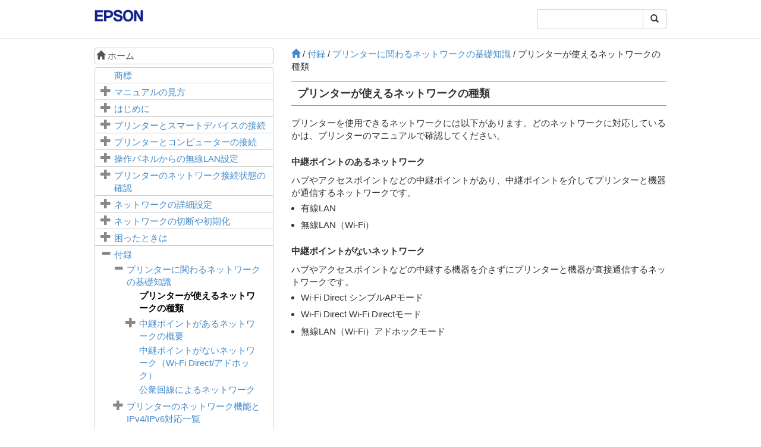

--- FILE ---
content_type: text/html
request_url: https://download4.epson.biz/sec_pubs/px-048a_series/netg/ja/GUID-3EACC54A-4431-4979-A224-F6FC7EE39DDA.htm
body_size: 7026
content:
<!DOCTYPE html><html>
   <head>
      <meta http-equiv="Content-Type" content="text/html; charset=UTF-8">
      <meta charset="utf-8">
      <meta http-equiv="X-UA-Compatible" content="IE=edge">
      <meta name="viewport" content="width=device-width, initial-scale=1">
      <meta name="description" content="">
      <meta name="author" content="">
      <meta name="version" content="NPD 5287-01 JA">
      <title>プリンターが使えるネットワークの種類</title>
      <link rel="shortcut icon" href="files/favicon.ico">
      <link href="files/bootstrap.css" rel="stylesheet">
      <link href="files/docs.css" rel="stylesheet">
      <link href="files/custom.css" rel="stylesheet">
      <!-- Bootstrap -->
      <!-- HTML5 Shim and Respond.js IE8 support of HTML5 elements and media queries -->
      <!-- WARNING: Respond.js doesn't work if you view the page via file:// -->
      <!--[if lt IE 9]>
                <script src="files/html5shiv.js"></script> 
                <script src="files/respond.min.js"></script> <![endif]--><script src="files/tori.js"></script></head>
   <body>
      <nav class="navbar navbar-default navbar-fixed-top" role="navigation">
         <div class="container">
            <div class="navbar-header">
               <div class="row hidden-xs nav-header-row">
                  <div class="col-sm-3 col-md-3 col-lg-3">
                     <div class="navbar-left corporate_brand"><a href="http://epson.sn"><img class="img-responsive inline corporate_logo" src="files/EPSON.png" alt="Epson"></a></div>
                  </div>
                  <div class="col-sm-6 col-md-6 col-lg-6"></div>
                  <div class="col-sm-3 col-md-3 col-lg-3">
                     <div class="input-group search-box"><input type="text" class="form-control search-box-input" id="keywords" onkeypress="enter(false,event.keyCode);" style="border-top-left-radius: 4px; border-bottom-left-radius: 4px;" size="200"><span class="input-group-btn"><button class="btn btn-default" type="button" onclick="search(false); return false;"><span class="glyphicon glyphicon-search"></span></button></span></div>
                  </div>
               </div>
               <div class="row hidden-sm hidden-md hidden-lg nav-header-row-sp">
                  <div class="container"><a href="#sidemenu" class="btn btn-default btn-ug pull-left" data-role="sidemenu-toggle"><span class="glyphicon glyphicon-align-justify"></span></a><span class="manual-title"></span><a role="button" class="btn btn-default btn-ug pull-right" data-toggle="collapse" data-target=".navbar-collapse"><span class="glyphicon glyphicon-search"></span></a></div>
                  <div class="navbar-collapse collapse">
                     <div class="input-group search-box"><input type="text" class="form-control search-box-input" id="keywords_sp" onkeypress="enter(true,event.keyCode);" style="border-top-left-radius: 4px; border-bottom-left-radius: 4px;"><span class="input-group-btn"><button class="btn btn-default" type="button" onclick="search(true); return false;"><span class="glyphicon glyphicon-search"></span></button></span></div>
                  </div>
               </div>
            </div>
         </div>
      </nav>
      <div class="container">
         <div class="row">
            <div id="sidemenu" class="hidden-xs col-sm-4 col-md-4 col-lg-4 side-menu">
               <div class="list-group hidden-xs" style="margin-bottom: 5px; line-height: 1.5em;"><a href="top.htm" class="list-group-item"><span class="glyphicon glyphicon-home"></span>&nbsp;ホーム</a></div>
               <div class="toc-group-list">
                  <ul class="list-group" role="tablist">
                     <li class="list-group-item">
                        <p class="no-child-topic"><a href="GUID-91291FFD-7231-4EFB-9075-08CD44FB67F8.htm">商標</a></p>
                     </li>
                     <li class="list-group-item">
                        <p><span class="glyphicon glyphicon-plus click-icon"></span><a href="GUID-50EBA156-1B90-44DC-8123-7095A8D3A7B2.htm">マニュアルの見方</a></p>
                        <ul class="list-group">
                           <li class="list-group-item">
                              <p class="no-child-topic"><a href="GUID-230180E9-7DC4-4E6E-A92E-51B952F3FC55.htm">マークの意味</a></p>
                           </li>
                           <li class="list-group-item">
                              <p class="no-child-topic"><a href="GUID-989DD5D2-FCB3-4A82-B21A-8C651D2B58B4.htm">マニュアル内で使用する用語の定義</a></p>
                           </li>
                           <li class="list-group-item">
                              <p class="no-child-topic"><a href="GUID-943C50ED-AF0D-4B11-BBF5-CEA9459BD722.htm">掲載画面</a></p>
                           </li>
                           <li class="list-group-item">
                              <p class="no-child-topic"><a href="GUID-7D60991E-6CCD-4B6B-AD72-4D64B535715E.htm">OS表記</a></p>
                           </li>
                           <li class="list-group-item">
                              <p class="no-child-topic"><a href="GUID-C76136E4-93E7-4668-A4DB-EA2C6E3F1B99.htm">著作権</a></p>
                           </li>
                           <li class="list-group-item">
                              <p class="no-child-topic"><a href="GUID-6117E1EF-EFE9-4B8C-9D88-F5BE318059C5.htm">ご注意</a></p>
                           </li>
                        </ul>
                     </li>
                     <li class="list-group-item">
                        <p><span class="glyphicon glyphicon-plus click-icon"></span><a href="GUID-2AC79920-2DB3-4D7A-B979-89E3E3B90EAC.htm">はじめに</a></p>
                        <ul class="list-group">
                           <li class="list-group-item">
                              <p class="no-child-topic"><a href="GUID-77EA8F9E-9150-4BB7-BCAE-39E4C707A133.htm">はじめに</a></p>
                           </li>
                           <li class="list-group-item">
                              <p class="no-child-topic"><a href="GUID-D9DC2428-86F3-414F-B37C-8C04ACA635C6.htm">プリンターをスマートデバイスから利用する</a></p>
                           </li>
                           <li class="list-group-item">
                              <p class="no-child-topic"><a href="GUID-3C7C50F7-EC71-40DB-8A90-63E2CC25D5B5.htm">プリンターをコンピューターから利用する</a></p>
                           </li>
                           <li class="list-group-item">
                              <p class="no-child-topic"><a href="GUID-61E5AE34-1890-456F-9349-7DDFC2059301.htm">プリンターをアクセスポイントに接続する</a></p>
                           </li>
                        </ul>
                     </li>
                     <li class="list-group-item">
                        <p><span class="glyphicon glyphicon-plus click-icon"></span><a href="GUID-8BCBA7A1-E99A-4DAA-A6CA-FA9CA92D278C.htm">プリンターとスマートデバイスの接続</a></p>
                        <ul class="list-group">
                           <li class="list-group-item">
                              <p class="no-child-topic"><a href="GUID-33A8A27E-95B4-4726-9F48-C85BFA7F2517.htm">無線LAN（Wi-Fi）</a></p>
                           </li>
                           <li class="list-group-item">
                              <p><span class="glyphicon glyphicon-plus click-icon"></span><a href="GUID-55E849EA-1673-4CCC-AD0B-B3873405E3AD.htm">プリンターとスマートデバイスの接続設定</a></p>
                              <ul class="list-group">
                                 <li class="list-group-item">
                                    <p><span class="glyphicon glyphicon-plus click-icon"></span><a href="GUID-D11AB5DD-DBBA-4B7F-A675-AF0DDD013C93.htm">アクセスポイントを経由しての接続</a></p>
                                    <ul class="list-group">
                                       <li class="list-group-item">
                                          <p><span class="glyphicon glyphicon-plus click-icon"></span><a href="GUID-DD6403A6-49AF-42A1-8187-3AF5B9E2648C.htm">無線LAN（Wi-Fi）で接続するときの概手順</a></p>
                                          <ul class="list-group">
                                             <li class="list-group-item">
                                                <p class="no-child-topic"><a href="GUID-B4F9398D-27B1-4D9F-B938-A27329C27BF1.htm">プリンターの無線LAN設定</a></p>
                                             </li>
                                             <li class="list-group-item">
                                                <p class="no-child-topic"><a href="GUID-C6DD6DA9-6161-41C1-877C-4C2CD4B7C002.htm">アプリの準備とスマートデバイスからのWi-Fi接続</a></p>
                                             </li>
                                             <li class="list-group-item">
                                                <p class="no-child-topic"><a href="GUID-3AAA77DA-85DA-4C46-BBA8-58E7FE82E775.htm"><span class="codeph">Epson iPrint</span>で接続を確認</a></p>
                                             </li>
                                          </ul>
                                       </li>
                                    </ul>
                                 </li>
                                 <li class="list-group-item">
                                    <p class="no-child-topic"><a href="GUID-300F70BE-B4DD-41DE-A1D2-3D6FA5799B07.htm">アプリの準備とスマートデバイスからのWi-Fi接続</a></p>
                                 </li>
                              </ul>
                           </li>
                           <li class="list-group-item">
                              <p class="no-child-topic"><a href="GUID-346041F1-E222-486F-A0EE-A91162E09FFA.htm">プリンターとスマートデバイスの接続を確認する</a></p>
                           </li>
                           <li class="list-group-item">
                              <p class="no-child-topic"><a href="GUID-05EF6848-467B-48E7-8540-AD19BA63A050.htm">スマートデバイスの追加接続</a></p>
                           </li>
                        </ul>
                     </li>
                     <li class="list-group-item">
                        <p><span class="glyphicon glyphicon-plus click-icon"></span><a href="GUID-2D906D0C-4203-4E55-BAC6-5B594F1901DD.htm">プリンターとコンピューターの接続</a></p>
                        <ul class="list-group">
                           <li class="list-group-item">
                              <p><span class="glyphicon glyphicon-plus click-icon"></span><a href="GUID-3E4E99D3-AFF8-4811-855C-BA3236E6F14A.htm">コンピューターとの接続の種類</a></p>
                              <ul class="list-group">
                                 <li class="list-group-item">
                                    <p class="no-child-topic"><a href="GUID-0C09DAF4-1713-4E09-9B74-43578417B783.htm">無線LAN（Wi-Fi）</a></p>
                                 </li>
                                 <li class="list-group-item">
                                    <p class="no-child-topic"><a href="GUID-35595ED8-3B6D-4B21-92C8-ED329A243C40.htm">アドホックモード</a></p>
                                 </li>
                                 <li class="list-group-item">
                                    <p class="no-child-topic"><a href="GUID-F30D2868-4E56-4E32-A2F6-DCEBD3F3F09C.htm">USB接続</a></p>
                                 </li>
                              </ul>
                           </li>
                           <li class="list-group-item">
                              <p><span class="glyphicon glyphicon-plus click-icon"></span><a href="GUID-B73C7B3D-9200-4E28-8E9C-CFF99D0091CE.htm">プリンターとコンピューターの接続設定</a></p>
                              <ul class="list-group">
                                 <li class="list-group-item">
                                    <p><span class="glyphicon glyphicon-plus click-icon"></span><a href="GUID-4EDD6455-2800-4E04-81CF-14853DB50272.htm">無線LAN（Wi-Fi）の設定方法</a></p>
                                    <ul class="list-group">
                                       <li class="list-group-item">
                                          <p class="no-child-topic"><a href="GUID-02773514-EE13-4832-8194-282C2EAE9F8A.htm">Webサイトから無線LAN（Wi-Fi）を設定をする</a></p>
                                       </li>
                                       <li class="list-group-item">
                                          <p class="no-child-topic"><a href="GUID-3EA3ABE2-45A4-4149-B1D8-7857AF2AE556.htm">手動で無線LAN（Wi-Fi）を設定するときの概手順</a></p>
                                       </li>
                                    </ul>
                                 </li>
                                 <li class="list-group-item">
                                    <p><span class="glyphicon glyphicon-plus click-icon"></span><a href="GUID-C93AD2F9-1695-407E-A90F-4013364FBC2F.htm">プリンターとコンピューターを直接接続する方法</a></p>
                                    <ul class="list-group">
                                       <li class="list-group-item">
                                          <p class="no-child-topic"><a href="GUID-6F0BF891-8B59-469D-87FA-EFD20637D744.htm">アドホックモードで接続する（ <span class="codeph">Windows</span> のみ）</a></p>
                                       </li>
                                    </ul>
                                 </li>
                                 <li class="list-group-item">
                                    <p><span class="glyphicon glyphicon-plus click-icon"></span><a href="GUID-A6F6AD4F-326E-420C-84CE-CB43881507E8.htm">USB接続の設定手順</a></p>
                                    <ul class="list-group">
                                       <li class="list-group-item">
                                          <p class="no-child-topic"><a href="GUID-B14D67CF-47E6-4072-88BC-CCC61BAF6982.htm">WebサイトからUSB接続設定をする</a></p>
                                       </li>
                                       <li class="list-group-item">
                                          <p class="no-child-topic"><a href="GUID-080654A3-479B-4C56-9C05-F6CCFD07D803.htm">手動でUSB接続設定をするときの概手順</a></p>
                                       </li>
                                    </ul>
                                 </li>
                              </ul>
                           </li>
                           <li class="list-group-item">
                              <p><span class="glyphicon glyphicon-plus click-icon"></span><a href="GUID-AEADD813-4D6E-44FA-A70C-739663CD7D30.htm">プリンターとコンピューターの接続変更</a></p>
                              <ul class="list-group">
                                 <li class="list-group-item">
                                    <p class="no-child-topic"><a href="GUID-C67B8920-1DDF-461C-8BFE-95CBCA066511.htm">アクセスポイントを交換した場合や新規に追加した場合</a></p>
                                 </li>
                                 <li class="list-group-item">
                                    <p><span class="glyphicon glyphicon-plus click-icon"></span><a href="GUID-537E735A-F644-41D0-99DD-B54C7669784A.htm">プリンターを無線LAN（Wi-Fi）接続に変更する</a></p>
                                    <ul class="list-group">
                                       <li class="list-group-item">
                                          <p class="no-child-topic"><a href="GUID-FD18D6BF-40CC-4772-A5F9-4646F2B9AAFB.htm">無線LAN（Wi-Fi）接続に変更する - <span class="codeph">Windows</span></a></p>
                                       </li>
                                       <li class="list-group-item">
                                          <p class="no-child-topic"><a href="GUID-1CAD80C6-1011-46DE-BF0F-43713A40188C.htm">無線LAN（Wi-Fi）接続に変更する - <span class="codeph">Mac OS X</span></a></p>
                                       </li>
                                    </ul>
                                 </li>
                                 <li class="list-group-item">
                                    <p><span class="glyphicon glyphicon-plus click-icon"></span><a href="GUID-A22F6756-09D1-4085-90E8-50B5A09AE1E3.htm">プリンターにUSB接続を追加する</a></p>
                                    <ul class="list-group">
                                       <li class="list-group-item">
                                          <p class="no-child-topic"><a href="GUID-ED7031FD-B70C-4CA5-87CF-1AE91EA3D589.htm">USB接続を追加する - <span class="codeph">Windows</span></a></p>
                                       </li>
                                       <li class="list-group-item">
                                          <p class="no-child-topic"><a href="GUID-1B18281B-27BF-41DD-97E0-A05F77DD55EF.htm">USB接続を追加する - <span class="codeph">Mac OS X</span></a></p>
                                       </li>
                                    </ul>
                                 </li>
                              </ul>
                           </li>
                           <li class="list-group-item">
                              <p><span class="glyphicon glyphicon-plus click-icon"></span><a href="GUID-A77000EB-3F0F-451D-9DD2-B6169F9AE72C.htm">コンピューターの追加設定</a></p>
                              <ul class="list-group">
                                 <li class="list-group-item">
                                    <p class="no-child-topic"><a href="GUID-7A60FAEB-75FB-4181-ACE9-4352EDA36FA8.htm">Webサイトからコンピューターを追加する - <span class="codeph">Windows</span></a></p>
                                 </li>
                                 <li class="list-group-item">
                                    <p class="no-child-topic"><a href="GUID-28047FE7-8C77-4D2B-AEF9-4EF4F62F587A.htm">Webサイトからコンピューターを追加する - <span class="codeph">Mac OS X</span></a></p>
                                 </li>
                                 <li class="list-group-item">
                                    <p class="no-child-topic"><a href="GUID-D561901D-CB4F-4C5F-80E7-52E31B72C205.htm">手動でコンピューターを追加するときの概手順 - <span class="codeph">Windows</span></a></p>
                                 </li>
                                 <li class="list-group-item">
                                    <p class="no-child-topic"><a href="GUID-F9F330F7-2200-4FD3-9F7D-B7E355D7591D.htm">手動でコンピューターを追加するときの概手順 - <span class="codeph">Mac OS X</span></a></p>
                                 </li>
                              </ul>
                           </li>
                        </ul>
                     </li>
                     <li class="list-group-item">
                        <p><span class="glyphicon glyphicon-plus click-icon"></span><a href="GUID-A3A01A0B-018E-4E3F-92BB-4EBFC550B5B3.htm">操作パネルからの無線LAN設定</a></p>
                        <ul class="list-group">
                           <li class="list-group-item">
                              <p class="no-child-topic"><a href="GUID-6D19B8BF-2932-4701-832D-D9E5CA999185.htm">プッシュボタンで自動設定する（AOSS/WPS）</a></p>
                           </li>
                           <li class="list-group-item">
                              <p class="no-child-topic"><a href="GUID-C7A0AA9E-A42B-49B8-AB58-CBC349357E75.htm">PINコードで自動設定する（WPS）</a></p>
                           </li>
                        </ul>
                     </li>
                     <li class="list-group-item">
                        <p><span class="glyphicon glyphicon-plus click-icon"></span><a href="GUID-884ABFCC-36B2-4EE0-BBD9-E306B335DD03.htm">プリンターのネットワーク接続状態の確認</a></p>
                        <ul class="list-group">
                           <li class="list-group-item">
                              <p class="no-child-topic"><a href="GUID-03A9A44D-4D73-4B7B-8379-4DF04086BFF3.htm">ネットワークランプ</a></p>
                           </li>
                           <li class="list-group-item">
                              <p class="no-child-topic"><a href="GUID-D851CE9F-C74D-4745-84CC-3905CC5C60CE.htm">ネットワークステータスシートを印刷する</a></p>
                           </li>
                        </ul>
                     </li>
                     <li class="list-group-item">
                        <p><span class="glyphicon glyphicon-plus click-icon"></span><a href="GUID-C27BBF6C-6897-47A4-98B2-0BDFB4684237.htm">ネットワークの詳細設定</a></p>
                        <ul class="list-group">
                           <li class="list-group-item">
                              <p class="no-child-topic"><a href="GUID-03DF1A92-C906-432E-BF39-01C3F7E9B028.htm"><span class="codeph">Web Config</span>で設定する</a></p>
                           </li>
                        </ul>
                     </li>
                     <li class="list-group-item">
                        <p><span class="glyphicon glyphicon-plus click-icon"></span><a href="GUID-D962F794-187D-4AA6-8FA3-21B6F4308BEE.htm">ネットワークの切断や初期化</a></p>
                        <ul class="list-group">
                           <li class="list-group-item">
                              <p class="no-child-topic"><a href="GUID-1028642B-5B77-4D90-8659-692FF37D0D9F.htm">操作パネルからネットワーク設定を初期の状態に戻す</a></p>
                           </li>
                           <li class="list-group-item">
                              <p class="no-child-topic"><a href="GUID-7D1AEA29-9963-4124-938D-0D63BA8ECDDD.htm"><span class="codeph">Web Config</span>から無線LANを無効にする</a></p>
                           </li>
                        </ul>
                     </li>
                     <li class="list-group-item">
                        <p><span class="glyphicon glyphicon-plus click-icon"></span><a href="GUID-1930600B-76BD-4DF8-8252-5B7B4D264BA4.htm">困ったときは</a></p>
                        <ul class="list-group">
                           <li class="list-group-item">
                              <p><span class="glyphicon glyphicon-plus click-icon"></span><a href="GUID-6ABBA459-51C5-48F0-A426-2BAE6FFEB040.htm">無線で接続できない</a></p>
                              <ul class="list-group">
                                 <li class="list-group-item">
                                    <p class="no-child-topic"><a href="GUID-17EAB0FC-6538-486A-ABFB-CA36B62E04C0.htm">A：スマートデバイスからインターネットに接続できない</a></p>
                                 </li>
                                 <li class="list-group-item">
                                    <p class="no-child-topic"><a href="GUID-CCCE710F-3211-4CC2-82E4-73DB392AB62D.htm">B：スマートデバイスから無線LANで印刷できない</a></p>
                                 </li>
                                 <li class="list-group-item">
                                    <p><span class="glyphicon glyphicon-plus click-icon"></span><a href="GUID-28F31E2E-625B-4C4F-B8C9-8EC20C77D94F.htm">C：コンピューターからインターネットに接続できない</a></p>
                                    <ul class="list-group">
                                       <li class="list-group-item">
                                          <p class="no-child-topic"><a href="GUID-4002AB06-D8EF-4ABD-B9E2-58ECB47ED15B.htm">ネットワークアイコンで状態を確認 - Windows</a></p>
                                       </li>
                                       <li class="list-group-item">
                                          <p class="no-child-topic"><a href="GUID-6199E0AE-CEA0-4450-8348-40478D8E51D2.htm">ネットワークランプで状態を確認 - <span class="codeph">Mac OS X</span></a></p>
                                       </li>
                                    </ul>
                                 </li>
                                 <li class="list-group-item">
                                    <p><span class="glyphicon glyphicon-plus click-icon"></span><a href="GUID-FD905A9F-1851-4CDC-96C1-15BDB1CCA18A.htm">D：コンピューターから無線LANで印刷/スキャンができない</a></p>
                                    <ul class="list-group">
                                       <li class="list-group-item">
                                          <p class="no-child-topic"><a href="GUID-EE9CFA1F-FF3C-409C-8E41-857871895B42.htm">印刷できない</a></p>
                                       </li>
                                       <li class="list-group-item">
                                          <p class="no-child-topic"><a href="GUID-26ADF346-E010-4EEE-BCFE-4ACA0B249EE8.htm">スキャンできない</a></p>
                                       </li>
                                    </ul>
                                 </li>
                                 <li class="list-group-item">
                                    <p class="no-child-topic"><a href="GUID-80295AE6-CF2A-4BC2-9685-5603A6AFA07E.htm">E：ファームアップデートができない</a></p>
                                 </li>
                                 <li class="list-group-item">
                                    <p class="no-child-topic"><a href="GUID-28F48F18-3C00-4F89-B9F7-7D81DE705118.htm">F：環境が変わっていないのにインターネットに接続できなくなった</a></p>
                                 </li>
                              </ul>
                           </li>
                           <li class="list-group-item">
                              <p><span class="glyphicon glyphicon-plus click-icon"></span><a href="GUID-10BACE7C-D03F-43A8-8728-5CCCAFA47A3B.htm">プリンターとコンピューターの接続をPingで確認する</a></p>
                              <ul class="list-group">
                                 <li class="list-group-item">
                                    <p class="no-child-topic"><a href="GUID-88E655D9-CA3C-4BFD-A852-3D55B17810E3.htm">プリンターとコンピューターの接続をPingで確認する - Windows</a></p>
                                 </li>
                                 <li class="list-group-item">
                                    <p class="no-child-topic"><a href="GUID-10C3E3F7-38B9-48CC-A6F6-ABD3C86E86BA.htm">プリンターとコンピューターの接続をPingで確認する - <span class="codeph">Mac OS X</span></a></p>
                                 </li>
                              </ul>
                           </li>
                           <li class="list-group-item">
                              <p class="no-child-topic"><a href="GUID-2543F4AF-131F-4C8A-83D3-048BC0B06D47.htm">どうしても接続できない</a></p>
                           </li>
                        </ul>
                     </li>
                     <li class="list-group-item">
                        <p><span class="glyphicon glyphicon-plus click-icon"></span><a href="GUID-0E521620-56F2-462D-BDBD-4D8736C6D74F.htm">付録</a></p>
                        <ul class="list-group">
                           <li class="list-group-item">
                              <p><span class="glyphicon glyphicon-plus click-icon"></span><a href="GUID-DAAB6C5C-E570-4A3E-B460-B5C0600FBBF4.htm">プリンターに関わるネットワークの基礎知識</a></p>
                              <ul class="list-group">
                                 <li class="list-group-item">
                                    <p class="no-child-topic selected-item"><a href="GUID-3EACC54A-4431-4979-A224-F6FC7EE39DDA.htm">プリンターが使えるネットワークの種類</a></p>
                                 </li>
                                 <li class="list-group-item">
                                    <p><span class="glyphicon glyphicon-plus click-icon"></span><a href="GUID-BC9FD12E-E8B3-4C3B-A0B2-CAD9836D63F5.htm">中継ポイントがあるネットワークの概要</a></p>
                                    <ul class="list-group">
                                       <li class="list-group-item">
                                          <p class="no-child-topic"><a href="GUID-65A2AEFB-1A2D-4F0A-86D6-B7883AAD24D9.htm">ケーブルを使ったネットワーク（有線LAN）</a></p>
                                       </li>
                                       <li class="list-group-item">
                                          <p class="no-child-topic"><a href="GUID-53BA6D19-598D-4AC0-8032-07BF039B1F45.htm">ケーブルを使わないネットワーク（無線LAN（Wi-Fi））</a></p>
                                       </li>
                                    </ul>
                                 </li>
                                 <li class="list-group-item">
                                    <p class="no-child-topic"><a href="GUID-50511901-8134-4C8B-B988-08284E570AF1.htm">中継ポイントがないネットワーク（Wi-Fi Direct/アドホック）</a></p>
                                 </li>
                                 <li class="list-group-item">
                                    <p class="no-child-topic"><a href="GUID-C556195C-B59E-42C4-A716-2A8B76EA0CD5.htm">公衆回線によるネットワーク</a></p>
                                 </li>
                              </ul>
                           </li>
                           <li class="list-group-item">
                              <p><span class="glyphicon glyphicon-plus click-icon"></span><a href="GUID-B38568B9-98A3-40E4-BD2A-CB0D4F4C08A0.htm">プリンターのネットワーク機能とIPv4/IPv6対応一覧</a></p>
                              <ul class="list-group">
                                 <li class="list-group-item">
                                    <p class="no-child-topic"><a href="GUID-81283A2A-3355-4782-AC1B-80F9634FD263.htm">TCP/IPプロトコルをサポートするクライアントOS</a></p>
                                 </li>
                                 <li class="list-group-item">
                                    <p class="no-child-topic"><a href="GUID-B33BACB7-AEC5-42B7-BD1D-DE06A7CAFDB4.htm">プリンターのネットワーク機能とIPv4/IPv6対応一覧</a></p>
                                 </li>
                              </ul>
                           </li>
                           <li class="list-group-item">
                              <p class="no-child-topic"><a href="GUID-01602B6C-7337-455C-9D18-2C8EDEC39FE3.htm">同時接続が可能な組み合わせ</a></p>
                           </li>
                           <li class="list-group-item">
                              <p><span class="glyphicon glyphicon-plus click-icon"></span><a href="GUID-B126CB3F-CB91-47EC-AF1B-614259D6A760.htm">ポートとプロトコルの種類</a></p>
                              <ul class="list-group">
                                 <li class="list-group-item">
                                    <p><span class="glyphicon glyphicon-plus click-icon"></span><a href="GUID-A67E1899-A439-4F41-8FE2-D06285A3A3C4.htm">Standard TCP/IPポートを設定する - <span class="codeph">Windows</span></a></p>
                                    <ul class="list-group">
                                       <li class="list-group-item">
                                          <p class="no-child-topic"><a href="GUID-7AE5FE6F-1C81-4BB6-9EB1-C936B642174E.htm">ポート構成を確認する - <span class="codeph">Windows</span></a></p>
                                       </li>
                                    </ul>
                                 </li>
                                 <li class="list-group-item">
                                    <p class="no-child-topic"><a href="GUID-02D05162-3EC5-4101-8691-EDB380BA04FE.htm">WSDポートを設定する - <span class="codeph">Windows</span></a></p>
                                 </li>
                                 <li class="list-group-item">
                                    <p class="no-child-topic"><a href="GUID-A2BC1F35-1F83-479E-BF88-C522D56F4F35.htm">印刷ポートを確認する</a></p>
                                 </li>
                              </ul>
                           </li>
                           <li class="list-group-item">
                              <p class="no-child-topic"><a href="GUID-FFEC73A2-3F36-43B3-84D8-2753A83C4AD8.htm">スキャナーをネットワーク接続する</a></p>
                           </li>
                        </ul>
                     </li>
                  </ul>
               </div>
            </div>
            <div class="col-xs-12 col-sm-8 col-md-8 col-lg-8">
               <div class="contents">
                  <div class="bread-clumlist"><a href="index.htm"><span class="glyphicon glyphicon-home"></span></a> / 
                     <a href="GUID-0E521620-56F2-462D-BDBD-4D8736C6D74F.htm#">付録</a> / 
                     <a href="GUID-DAAB6C5C-E570-4A3E-B460-B5C0600FBBF4.htm#">プリンターに関わるネットワークの基礎知識</a> / 
                     プリンターが使えるネットワークの種類
                  </div>
                  <div class="topic level3"><a name="GUID-3EACC54A-4431-4979-A224-F6FC7EE39DDA" class="page-anchor"></a><h1 id="GUID-D6E8B33F-82C8-486D-A2B9-22762FAAA23A" class="page-title">プリンターが使えるネットワークの種類</h1>
                     		
                     <p class="body-text" id="GUID-DD41FF0E-BE5F-4C99-BBE4-C8A04537E0DA">プリンターを使用できるネットワークには以下があります。どのネットワークに対応しているかは、プリンターのマニュアルで確認してください。</p>
                     		
                     <div class="section" id="SECTION_D3E9C67017F54986B27411784FF48D63">
                        			
                        <div class="section-title" id="GUID-A5A1F2E6-4CA3-49A3-A9DD-418BB5AEF250">中継ポイントのあるネットワーク</div>
                        			
                        <p class="body-text" id="GUID-8D1B6FA1-7932-49BE-BA7A-BD0BF77F2472">ハブやアクセスポイントなどの中継ポイントがあり、中継ポイントを介してプリンターと機器が通信するネットワークです。</p>
                        			
                        <ul class="itemiz" id="UL_0A3A1D25A836437FBB487FF9A677C68D">
                           				
                           <li>
                              					
                              <p class="bullet" id="GUID-4A3E051A-D825-4D10-8FBC-B8FAA0278B88">有線LAN</p>
                              				
                           </li>
                           				
                           <li>
                              					
                              <p class="bullet" id="GUID-9F73043E-BE76-47DB-9BE9-13034FC625A1">無線LAN（Wi-Fi）</p>
                              				
                           </li>
                           			
                        </ul>
                        		
                     </div>
                     		
                     <div class="section" id="SECTION_22DC85AC6AF24DF9BE8306400001C332">
                        			
                        <div class="section-title" id="GUID-7DF7EF0F-B47F-4586-9A84-0F98B1E84AFE">中継ポイントがないネットワーク</div>
                        			
                        <p class="body-text" id="GUID-66220E79-9543-43EA-A20D-09B908AAD82C">ハブやアクセスポイントなどの中継する機器を介さずにプリンターと機器が直接通信するネットワークです。</p>
                        			
                        <ul class="itemiz" id="UL_AB151AD70B31410492294115338E2CE7">
                           				
                           <li>
                              					
                              <p class="bullet" id="GUID-4D90FE9A-A875-49C1-8375-C0DA24B03305">Wi-Fi Direct シンプルAPモード</p>
                              				
                           </li>
                           				
                           <li>
                              					
                              <p class="bullet" id="GUID-6C0ACB7A-F561-46DA-8471-81BD6BCAAE00">Wi-Fi Direct Wi-Fi Directモード</p>
                              				
                           </li>
                           				
                           <li>
                              					
                              <p class="bullet" id="GUID-5DCD93CE-79CB-4F89-95F8-F570BE94593B">無線LAN（Wi-Fi）アドホックモード</p>
                              				
                           </li>
                           			
                        </ul>
                        		
                     </div>
                     	
                  </div>
               </div>
            </div>
            <p id="page-top"><a href="#top" class="btn"><span class="glyphicon glyphicon-chevron-up"></span></a></p>
            <p id="page-back" class="hidden-sm hidden-md hidden-lg"><a href="javascript:history.back();" class="btn"><span class="glyphicon glyphicon-chevron-left"></span></a></p>
         </div>
         <div class="row" style="min-height: 10px;"></div>
         <footer class="footer">
            <div class="container">
               <p class="copyright">© 2016 Seiko Epson Corp. </p>
            </div>
         </footer>
      </div>
      <!-- jQuery (necessary for Bootstrap's JavaScript plugins) --><script src="files/jquery.min.js"></script><script src="files/jquery.highlight.js"></script><script src="files/jquery.sidemenu.min.js"></script><script src="files/custom.js"></script>
      <!-- Include all compiled plugins (below), or include individual files as needed --><script src="files/bootstrap.js"></script></body>
</html>

--- FILE ---
content_type: application/javascript
request_url: https://download4.epson.biz/sec_pubs/px-048a_series/netg/ja/files/tori.js
body_size: 208
content:
document.write('<script async src="https://www.googletagmanager.com/gtag/js?id=G-WP1DC6LWJY"></script>');
window.dataLayer = window.dataLayer || [];
function gtag(){dataLayer.push(arguments);}
gtag('js', new Date());
gtag('config', 'G-WP1DC6LWJY');